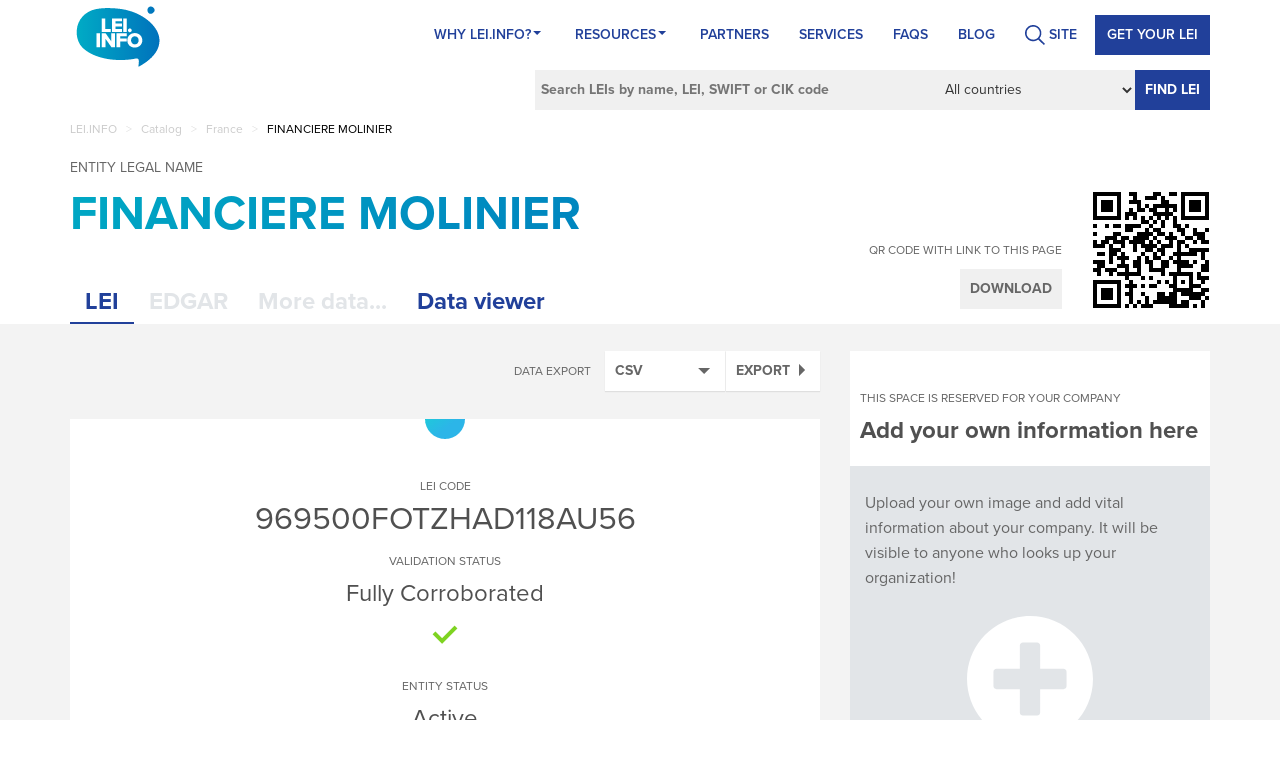

--- FILE ---
content_type: text/html; charset=utf-8
request_url: https://lei.info/969500FOTZHAD118AU56
body_size: 11909
content:
<!DOCTYPE html>
<html prefix="og: http://ogp.me/ns#">
<head>
    <!-- Google Tag Manager -->
    <script>
        (function (w, d, s, l, i) {
            w[l] = w[l] || []; w[l].push({
                'gtm.start':
                    new Date().getTime(), event: 'gtm.js'
            }); var f = d.getElementsByTagName(s)[0],
                j = d.createElement(s), dl = l != 'dataLayer' ? '&l=' + l : ''; j.async = true; j.src =
                    'https://www.googletagmanager.com/gtm.js?id=' + i + dl; f.parentNode.insertBefore(j, f);
        })(window, document, 'script', 'dataLayer', 'GTM-KC2B3LS');</script>
    <!-- End Google Tag Manager -->
    <meta name="google-site-verification" content="0DmXF6jea0LBcDaOvSN9MrCBtpvOiguJ-xoDZZMQXn0" />
    <meta charset="utf-8" />
    <meta http-equiv="X-UA-Compatible" content="IE=edge" />
    <meta name="viewport" content="width=device-width, initial-scale=1, maximum-scale=1, user-scalable=no" />
    
        <meta property="og:title" content="LEI of FINANCIERE MOLINIER | France | LEI.info" />
    <meta property="og:type" content="website" />
    <meta property="og:url" content="https://lei.info/969500FOTZHAD118AU56" />
    <meta property="og:image" content="https://lei.info/SocialMediaImages/969500FOTZHAD118AU56.jpg" />
        <meta property="og:description" content="Legal Entity Identifier for FINANCIERE MOLINIER. This company is located in France. Go to this page to check the LEI code and more legal information about FINANCIERE MOLINIER." />
    <meta name="twitter:card" content="summary" />
    <meta name="twitter:title" content="LEI of FINANCIERE MOLINIER | France | LEI.info" />
        <meta name="twitter:description" content="Legal Entity Identifier for FINANCIERE MOLINIER. This company is located in France. Go to this page to check the LEI code and more legal information about FINANCIERE MOLINIER." />
    <meta name="twitter:image" content="https://lei.info/SocialMediaImages/969500FOTZHAD118AU56.jpg" />


    <script>
        (function (d) {
            var config = {
                kitId: 'pee0jvl',
                scriptTimeout: 3000,
                async: true
            },
                h = d.documentElement, t = setTimeout(function () { h.className = h.className.replace(/\bwf-loading\b/g, "") + " wf-inactive"; }, config.scriptTimeout), tk = d.createElement("script"), f = false, s = d.getElementsByTagName("script")[0], a; h.className += " wf-loading"; tk.src = 'https://use.typekit.net/' + config.kitId + '.js'; tk.async = true; tk.onload = tk.onreadystatechange = function () { a = this.readyState; if (f || a && a != "complete" && a != "loaded") return; f = true; clearTimeout(t); try { Typekit.load(config) } catch (e) { } }; s.parentNode.insertBefore(tk, s)
        })(document);
    </script>

    <title>LEI of FINANCIERE MOLINIER | France | LEI.info</title>
    <link href="https://lei.info/969500FOTZHAD118AU56" rel="canonical" />
    <meta content="Legal Entity Identifier for FINANCIERE MOLINIER. This company is located in France. Go to this page to check the LEI code and more legal information about FINANCIERE MOLINIER." name="description" />
    
    
    
    <link rel="apple-touch-icon" sizes="57x57" href="/icons/apple-icon-57x57.png?v=KmmYp3Leab">
    <link rel="apple-touch-icon" sizes="60x60" href="/icons/apple-icon-60x60.png?v=KmmYp3Leab">
    <link rel="apple-touch-icon" sizes="72x72" href="/icons/apple-icon-72x72.png?v=KmmYp3Leab">
    <link rel="apple-touch-icon" sizes="76x76" href="/icons/apple-icon-76x76.png?v=KmmYp3Leab">
    <link rel="apple-touch-icon" sizes="114x114" href="/icons/apple-icon-114x114.png?v=KmmYp3Leab">
    <link rel="apple-touch-icon" sizes="120x120" href="/icons/apple-icon-120x120.png?v=KmmYp3Leab">
    <link rel="apple-touch-icon" sizes="144x144" href="/icons/apple-icon-144x144.png?v=KmmYp3Leab">
    <link rel="apple-touch-icon" sizes="152x152" href="/icons/apple-icon-152x152.png?v=KmmYp3Leab">
    <link rel="apple-touch-icon" sizes="180x180" href="/icons/apple-icon-180x180.png?v=KmmYp3Leab">
    <link rel="icon" type="image/png" sizes="192x192" href="/icons/android-icon-192x192.png?v=KmmYp3Leab">
    <link rel="icon" type="image/png" sizes="32x32" href="/icons/favicon-32x32.png?v=KmmYp3Leab">
    <link rel="icon" type="image/png" sizes="96x96" href="/icons/favicon-96x96.png?v=KmmYp3Leab">
    <link rel="icon" type="image/png" sizes="16x16" href="/icons/favicon-16x16.png?v=KmmYp3Leab">
    <link rel="manifest" href="/icons/manifest.json">
    <meta name="msapplication-TileColor" content="#ffffff">
    <meta name="msapplication-TileImage" content="/icons/ms-icon-144x144.png?v=KmmYp3Leab">
    <meta name="theme-color" content="#ffffff">

    <link href="/bundles/styles?v=jm9txghCnHo4SI8VNn9VH3jZse1gLBJZcVTGKPMamdI1" rel="stylesheet"/>

    <link href="/bundles/companyStyles?v=qoSGzj0E5qKsY1ty1C4s3ZdZqMFtDlmvFiKigy33Tbk1" rel="stylesheet"/>


    
   <script defer="" src="https://use.fontawesome.com/releases/v5.7.2/js/all.js" integrity="sha384-0pzryjIRos8mFBWMzSSZApWtPl/5++eIfzYmTgBBmXYdhvxPc+XcFEk+zJwDgWbP" crossorigin="anonymous"></script>
   <style id="antiClickjack">
        body {
            display: none !important;
        }
    </style>
    <script type="text/javascript">
        if (self === top) {
            var antiClickjack = document.getElementById("antiClickjack");
            antiClickjack.parentNode.removeChild(antiClickjack);
        } else {
            top.location = self.location;
        }

        dataLayer = [];
    </script>
</head>
<body>
    <!-- Google Tag Manager (noscript) -->
    <noscript>
        <iframe src="https://www.googletagmanager.com/ns.html?id=GTM-KC2B3LS"
                height="0" width="0" style="display:none;visibility:hidden"></iframe>
    </noscript>
    <!-- End Google Tag Manager (noscript) -->
    <header>
    <nav class="navbar">
        <div class="container">
            <div class="navbar-header">
                <button type="button" class="navbar-toggle" data-toggle="collapse" data-target="#pageNavbar">
                    <span class="glyphicon glyphicon-menu-hamburger"></span>
                </button>
                <a class="navbar-brand" href="/"><span class="logo-page"></span></a>
            </div>
            <div id="pageNavbar" class="collapse navbar-collapse">
                <ul class="nav navbar-nav navbar-right page-nav">
    <li itemscope="itemscope" itemtype="https://www.schema.org/SiteNavigationElement" class="menu-item menu-item-type-custom menu-item-object-custom menu-item-has-children menu-item-243 dropdown"   id="menu-item-243"  >
            <a   href="/portal/why-lei-info/"   title="Why Lei.info?" class="dropdown at-drop-down" aria-haspopup="true">Why Lei.info? <span class="caret"></span></a>
            <ul role="menu" class=" dropdown-menu">
                    <li itemscope="itemscope" itemtype="https://www.schema.org/SiteNavigationElement" class="menu-item menu-item-type-post_type menu-item-object-page current-menu-item page_item page-item-27 current_page_item menu-item-36 "><a title="About LEI.INFO" href="/portal/why-lei-info/about-lei-info/">About LEI.INFO</a></li>
                    <li itemscope="itemscope" itemtype="https://www.schema.org/SiteNavigationElement" class="menu-item menu-item-type-post_type menu-item-object-page menu-item-37"><a title="About LEI" href="/portal/why-lei-info/about-lei/">About LEI</a></li>
                    <li itemscope="itemscope" itemtype="https://www.schema.org/SiteNavigationElement" class="menu-item menu-item-type-post_type menu-item-object-page menu-item-35"><a title="What’s unique about us?" href="/portal/why-lei-info/whats-unique-about-us/">What’s unique about us?</a></li>
                    <li itemscope="itemscope" itemtype="https://www.schema.org/SiteNavigationElement" class="menu-item menu-item-type-post_type menu-item-object-page menu-item-34"><a title="Contact" href="/portal/why-lei-info/contact-us/">Contact</a></li>
            </ul>
    </li>
    <li itemscope="itemscope" itemtype="https://www.schema.org/SiteNavigationElement" class="menu-item menu-item-type-post_type menu-item-object-page menu-item-has-children menu-item-21 dropdown"   id="menu-item-21"  >
            <a   href="/portal/resources/"   title="Resources" class="dropdown at-drop-down" aria-haspopup="true">Resources <span class="caret"></span></a>
            <ul role="menu" class=" dropdown-menu">
                    <li itemscope="itemscope" itemtype="https://www.schema.org/SiteNavigationElement" class="menu-item menu-item-type-post_type menu-item-object-page menu-item-175"><a title="LEI Benefits" href="/portal/resources/lei-benefits/">LEI Benefits</a></li>
                    <li itemscope="itemscope" itemtype="https://www.schema.org/SiteNavigationElement" class="menu-item menu-item-type-post_type menu-item-object-page menu-item-174"><a title="Who Needs LEI" href="/portal/resources/who-needs-lei/">Who Needs LEI</a></li>
                    <li itemscope="itemscope" itemtype="https://www.schema.org/SiteNavigationElement" class="menu-item menu-item-type-post_type menu-item-object-page menu-item-172"><a title="LEI Code" href="/portal/resources/lei-code/">LEI Code</a></li>
                    <li itemscope="itemscope" itemtype="https://www.schema.org/SiteNavigationElement" class="menu-item menu-item-type-post_type menu-item-object-page menu-item-170"><a title="Who is who" href="/portal/resources/who-is-who/">Who is who</a></li>
                    <li itemscope="itemscope" itemtype="https://www.schema.org/SiteNavigationElement" class="menu-item menu-item-type-post_type menu-item-object-page menu-item-111"><a title="Who owns whom" href="/portal/resources/who-owns-whom/">Who owns whom</a></li>
                    <li itemscope="itemscope" itemtype="https://www.schema.org/SiteNavigationElement" class="menu-item menu-item-type-post_type menu-item-object-page menu-item-169"><a title="LEI Files" href="/portal/resources/lei-files/">LEI Files</a></li>
                    <li itemscope="itemscope" itemtype="https://www.schema.org/SiteNavigationElement" class="menu-item menu-item-type-post_type menu-item-object-page menu-item-168"><a title="LEI Governance" href="/portal/resources/lei-governence/">LEI Governance</a></li>
                    <li itemscope="itemscope" itemtype="https://www.schema.org/SiteNavigationElement" class="menu-item menu-item-type-post_type menu-item-object-page menu-item-653"><a title="Using LEI.INFO" href="/portal/resources/how-to-use/">Using LEI.INFO</a></li>
                    <li itemscope="itemscope" itemtype="https://www.schema.org/SiteNavigationElement" class="menu-item menu-item-type-post_type menu-item-object-page menu-item-536"><a title="Semantic LEI Data" href="/portal/resources/semantic-lei-data/">Semantic LEI Data</a></li>
                    <li itemscope="itemscope" itemtype="https://www.schema.org/SiteNavigationElement" class="menu-item menu-item-type-post_type menu-item-object-page menu-item-535"><a title="LEI Blockchained" href="/portal/resources/lei-blockchained/">LEI Blockchained</a></li>
            </ul>
    </li>
    <li itemscope="itemscope" itemtype="https://www.schema.org/SiteNavigationElement" class="menu-item menu-item-type-post_type menu-item-object-page menu-item-22"   id="menu-item-22"  >
            <a title="Partners" href="/portal/partners/">Partners</a>
    </li>
    <li itemscope="itemscope" itemtype="https://www.schema.org/SiteNavigationElement" class="menu-item menu-item-type-post_type menu-item-object-page menu-item-23"   id="menu-item-23"  >
            <a title="Services" href="/portal/services/">Services</a>
    </li>
    <li itemscope="itemscope" itemtype="https://www.schema.org/SiteNavigationElement" class="menu-item menu-item-type-post_type menu-item-object-page menu-item-247"   id="menu-item-247"  >
            <a title="FAQs" href="/portal/faqs/">FAQs</a>
    </li>
    <li itemscope="itemscope" itemtype="https://www.schema.org/SiteNavigationElement" class="menu-item menu-item-type-taxonomy menu-item-object-category menu-item-1578"   id="menu-item-1578"  >
            <a title="BLOG" href="/portal/blog/">BLOG</a>
    </li>
<li class="search-li">
					   <a href="#">
					      <span class="search-ico">SITE</span>
						 </a>
                       <form action="/portal" id="form-id" class="navbar-form" role="search" method="get">
	<input type="text" id="inputSearch-input" class="s field" name="s" placeholder="Search Site by phrase">
</form>
			
			
			
			
                     </li><li style="display: none">
					    <a href="#">
					      <img src="https://lei.info/portal/wp-content/themes/LEI2/svg/Ico_Login-User.svg" width="32" height="32" class="user-login">
						 </a>
					 </li>    <li itemscope="itemscope" itemtype="https://www.schema.org/SiteNavigationElement" class="menu-item menu-item-type-post_type menu-item-object-page menu-item-1954 register-lei-button"   id="menu-item-1954"  >
            <a title="Get your LEI" href="/customer/register/">Get your LEI</a>
    </li>
                </ul>
            </div>
        </div>
    </nav>
    
<div class="container">
    <div class="row">
        <div class="col-xs-12">
            <form id="CompanySearchForm" action="/fullsearch" method="get">
                <input type="text" value="" name="For" placeholder="Search LEIs by name, LEI, SWIFT or CIK code" />
                <select id="InCountry" name="InCountry"><option selected="selected" value="">All countries</option>
<option value="AF">Afghanistan</option>
<option value="AX">&#197;land Islands</option>
<option value="AL">Albania</option>
<option value="DZ">Algeria</option>
<option value="AS">American Samoa</option>
<option value="AD">Andorra</option>
<option value="AO">Angola</option>
<option value="AI">Anguilla</option>
<option value="AQ">Antarctica</option>
<option value="AG">Antigua and Barbuda</option>
<option value="AR">Argentina</option>
<option value="AM">Armenia</option>
<option value="AW">Aruba</option>
<option value="AU">Australia</option>
<option value="AT">Austria</option>
<option value="AZ">Azerbaijan</option>
<option value="BS">Bahamas</option>
<option value="BH">Bahrain</option>
<option value="BD">Bangladesh</option>
<option value="BB">Barbados</option>
<option value="BY">Belarus</option>
<option value="BE">Belgium</option>
<option value="BZ">Belize</option>
<option value="BJ">Benin</option>
<option value="BM">Bermuda</option>
<option value="BT">Bhutan</option>
<option value="BO">Bolivia (Plurinational State of)</option>
<option value="BQ">Bonaire, Sint Eustatius and Saba</option>
<option value="BA">Bosnia and Herzegovina</option>
<option value="BW">Botswana</option>
<option value="BV">Bouvet Island</option>
<option value="BR">Brazil</option>
<option value="IO">British Indian Ocean Territory</option>
<option value="BN">Brunei Darussalam</option>
<option value="BG">Bulgaria</option>
<option value="BF">Burkina Faso</option>
<option value="BI">Burundi</option>
<option value="CV">Cabo Verde</option>
<option value="KH">Cambodia</option>
<option value="CM">Cameroon</option>
<option value="CA">Canada</option>
<option value="KY">Cayman Islands</option>
<option value="CF">Central African Republic</option>
<option value="TD">Chad</option>
<option value="CL">Chile</option>
<option value="CN">China</option>
<option value="CX">Christmas Island</option>
<option value="CC">Cocos (Keeling) Islands</option>
<option value="CO">Colombia</option>
<option value="KM">Comoros</option>
<option value="CG">Congo</option>
<option value="CD">Congo (Democratic Republic of the)</option>
<option value="CK">Cook Islands</option>
<option value="CR">Costa Rica</option>
<option value="CI">C&#244;te d&#39;Ivoire</option>
<option value="HR">Croatia</option>
<option value="CU">Cuba</option>
<option value="CW">Cura&#231;ao</option>
<option value="CY">Cyprus</option>
<option value="CZ">Czechia</option>
<option value="DK">Denmark</option>
<option value="DJ">Djibouti</option>
<option value="DM">Dominica</option>
<option value="DO">Dominican Republic</option>
<option value="EC">Ecuador</option>
<option value="EG">Egypt</option>
<option value="SV">El Salvador</option>
<option value="GQ">Equatorial Guinea</option>
<option value="ER">Eritrea</option>
<option value="EE">Estonia</option>
<option value="ET">Ethiopia</option>
<option value="FK">Falkland Islands (Malvinas)</option>
<option value="FO">Faroe Islands</option>
<option value="FJ">Fiji</option>
<option value="FI">Finland</option>
<option value="FR">France</option>
<option value="GF">French Guiana</option>
<option value="PF">French Polynesia</option>
<option value="TF">French Southern Territories</option>
<option value="GA">Gabon</option>
<option value="GM">Gambia</option>
<option value="GE">Georgia</option>
<option value="DE">Germany</option>
<option value="GH">Ghana</option>
<option value="GI">Gibraltar</option>
<option value="GR">Greece</option>
<option value="GL">Greenland</option>
<option value="GD">Grenada</option>
<option value="GP">Guadeloupe</option>
<option value="GU">Guam</option>
<option value="GT">Guatemala</option>
<option value="GG">Guernsey</option>
<option value="GN">Guinea</option>
<option value="GW">Guinea-Bissau</option>
<option value="GY">Guyana</option>
<option value="HT">Haiti</option>
<option value="HM">Heard Island and McDonald Islands</option>
<option value="VA">Holy See</option>
<option value="HN">Honduras</option>
<option value="HK">Hong Kong</option>
<option value="HU">Hungary</option>
<option value="IS">Iceland</option>
<option value="IN">India</option>
<option value="ID">Indonesia</option>
<option value="IR">Iran (Islamic Republic of)</option>
<option value="IQ">Iraq</option>
<option value="IE">Ireland</option>
<option value="IM">Isle of Man</option>
<option value="IL">Israel</option>
<option value="IT">Italy</option>
<option value="JM">Jamaica</option>
<option value="JP">Japan</option>
<option value="JE">Jersey</option>
<option value="JO">Jordan</option>
<option value="KZ">Kazakhstan</option>
<option value="KE">Kenya</option>
<option value="KI">Kiribati</option>
<option value="KP">Korea (Democratic People&#39;s Republic of)</option>
<option value="KR">Korea (Republic of)</option>
<option value="KW">Kuwait</option>
<option value="KG">Kyrgyzstan</option>
<option value="LA">Lao People&#39;s Democratic Republic</option>
<option value="LV">Latvia</option>
<option value="LB">Lebanon</option>
<option value="LS">Lesotho</option>
<option value="LR">Liberia</option>
<option value="LY">Libya</option>
<option value="LI">Liechtenstein</option>
<option value="LT">Lithuania</option>
<option value="LU">Luxembourg</option>
<option value="MO">Macao</option>
<option value="MK">Macedonia (the former Yugoslav Republic of)</option>
<option value="MG">Madagascar</option>
<option value="MW">Malawi</option>
<option value="MY">Malaysia</option>
<option value="MV">Maldives</option>
<option value="ML">Mali</option>
<option value="MT">Malta</option>
<option value="MH">Marshall Islands</option>
<option value="MQ">Martinique</option>
<option value="MR">Mauritania</option>
<option value="MU">Mauritius</option>
<option value="YT">Mayotte</option>
<option value="MX">Mexico</option>
<option value="FM">Micronesia (Federated States of)</option>
<option value="MD">Moldova (Republic of)</option>
<option value="MC">Monaco</option>
<option value="MN">Mongolia</option>
<option value="ME">Montenegro</option>
<option value="MS">Montserrat</option>
<option value="MA">Morocco</option>
<option value="MZ">Mozambique</option>
<option value="MM">Myanmar</option>
<option value="NA">Namibia</option>
<option value="NR">Nauru</option>
<option value="NP">Nepal</option>
<option value="NL">Netherlands</option>
<option value="NC">New Caledonia</option>
<option value="NZ">New Zealand</option>
<option value="NI">Nicaragua</option>
<option value="NE">Niger</option>
<option value="NG">Nigeria</option>
<option value="NU">Niue</option>
<option value="NF">Norfolk Island</option>
<option value="MP">Northern Mariana Islands</option>
<option value="NO">Norway</option>
<option value="OM">Oman</option>
<option value="PK">Pakistan</option>
<option value="PW">Palau</option>
<option value="PS">Palestine, State of</option>
<option value="PA">Panama</option>
<option value="PG">Papua New Guinea</option>
<option value="PY">Paraguay</option>
<option value="PE">Peru</option>
<option value="PH">Philippines</option>
<option value="PN">Pitcairn</option>
<option value="PL">Poland</option>
<option value="PT">Portugal</option>
<option value="PR">Puerto Rico</option>
<option value="QA">Qatar</option>
<option value="RE">R&#233;union</option>
<option value="RO">Romania</option>
<option value="RU">Russian Federation</option>
<option value="RW">Rwanda</option>
<option value="BL">Saint Barth&#233;lemy</option>
<option value="SH">Saint Helena, Ascension and Tristan da Cunha</option>
<option value="KN">Saint Kitts and Nevis</option>
<option value="LC">Saint Lucia</option>
<option value="MF">Saint Martin (French part)</option>
<option value="PM">Saint Pierre and Miquelon</option>
<option value="VC">Saint Vincent and the Grenadines</option>
<option value="WS">Samoa</option>
<option value="SM">San Marino</option>
<option value="ST">Sao Tome and Principe</option>
<option value="SA">Saudi Arabia</option>
<option value="SN">Senegal</option>
<option value="RS">Serbia</option>
<option value="SC">Seychelles</option>
<option value="SL">Sierra Leone</option>
<option value="SG">Singapore</option>
<option value="SX">Sint Maarten (Dutch part)</option>
<option value="SK">Slovakia</option>
<option value="SI">Slovenia</option>
<option value="SB">Solomon Islands</option>
<option value="SO">Somalia</option>
<option value="ZA">South Africa</option>
<option value="GS">South Georgia and the South Sandwich Islands</option>
<option value="SS">South Sudan</option>
<option value="ES">Spain</option>
<option value="LK">Sri Lanka</option>
<option value="SD">Sudan</option>
<option value="SR">Suriname</option>
<option value="SJ">Svalbard and Jan Mayen</option>
<option value="SZ">Swaziland</option>
<option value="SE">Sweden</option>
<option value="CH">Switzerland</option>
<option value="SY">Syrian Arab Republic</option>
<option value="TW">Taiwan, Province of China[a]</option>
<option value="TJ">Tajikistan</option>
<option value="TZ">Tanzania, United Republic of</option>
<option value="TH">Thailand</option>
<option value="TL">Timor-Leste</option>
<option value="TG">Togo</option>
<option value="TK">Tokelau</option>
<option value="TO">Tonga</option>
<option value="TT">Trinidad and Tobago</option>
<option value="TN">Tunisia</option>
<option value="TR">Turkey</option>
<option value="TM">Turkmenistan</option>
<option value="TC">Turks and Caicos Islands</option>
<option value="TV">Tuvalu</option>
<option value="UG">Uganda</option>
<option value="UA">Ukraine</option>
<option value="AE">United Arab Emirates</option>
<option value="GB">United Kingdom of Great Britain and Northern Ireland</option>
<option value="US">United States of America</option>
<option value="UM">United States Minor Outlying Islands</option>
<option value="UY">Uruguay</option>
<option value="UZ">Uzbekistan</option>
<option value="VU">Vanuatu</option>
<option value="VE">Venezuela (Bolivarian Republic of)</option>
<option value="VN">Viet Nam</option>
<option value="VG">Virgin Islands (British)</option>
<option value="VI">Virgin Islands (U.S.)</option>
<option value="WF">Wallis and Futuna</option>
<option value="EH">Western Sahara</option>
<option value="YE">Yemen</option>
<option value="ZM">Zambia</option>
<option value="ZW">Zimbabwe</option>
</select>
                <button type="submit">Find LEI</button>
            </form>
        </div>
    </div>
</div>
</header>
    <div class="title-banner">
        <div class="container">
            <div class="row">
                <div class="col-xs-12 resolver-top">
                    
<div class="breadcrumbs-list">
    <ul id="breadcrumbs" class="breadcrumbs">
        
            <li class="                item-home
">
                    <a class="bread-link                 bread-home
" href="/" title="LEI.INFO">LEI.INFO</a>
            </li>
                <li class="separator"> &gt; </li>
            <li class="                item-parent
">
                    <a class="bread-link                 bread-parent
" href="/catalog" title="Catalog">Catalog</a>
            </li>
                <li class="separator"> &gt; </li>
            <li class="                item-parent
">
                    <a class="bread-link                 bread-parent
" href="/catalog/FR" title="France">France</a>
            </li>
                <li class="separator"> &gt; </li>
            <li class="                item-current
">
                    <span class="bread-text                 bread-current
" title="FINANCIERE MOLINIER">FINANCIERE MOLINIER</span>
            </li>

    </ul>
</div>
                </div>
            </div>
        </div>
    </div>
    


<div class="grey-container margin-top-10">
    <div class="white-container">
        <div id="legal-entity-name" class="container">
            <div class="legal-entity-name-container">
                <span class="definition">Entity legal name</span>
                <h1>FINANCIERE MOLINIER</h1>
                <div id="other-legal-names">
                    <div class="lei-revision current" data-revision="">
                        
                    </div>
                </div>
            </div>
            <div class="clearfix"></div>
        </div>
        <div class="container" style="position: relative">
            <div id="qr">
                <div class="qr-container">
                    <div class="qr-options">
                        <span>QR code with link to this page</span>
                        <button type="button" class="btn btn-default btn-qr">Download</button>
                    </div>
                    <div class="qr-code-container">
                            <img src="/QRCodeImage.axd?data=https%3a%2f%2flei.info%2f969500FOTZHAD118AU56&amp;scale=2" alt="QRCode of this Legal Entity" class="qr-code qr-small" />

                            <img src="/QRCodeImage.axd?data=https%3a%2f%2flei.info%2f969500FOTZHAD118AU56&amp;scale=4" alt="QRCode of this Legal Entity" class="qr-code qr-big" />

                    </div>
                    <div class="clearfix"></div>
                </div>
            </div>

            <div id="tabs">
                <input type="hidden" id="HiddenName" name="HiddenName" value="FINANCIERE MOLINIER" />
                <input type="hidden" id="HiddenCik" name="HiddenCik" value="" />
                <input type="hidden" id="HiddenLei" name="HiddenLei" value="969500FOTZHAD118AU56" />
                <div data-id="lei" class="tab-header active">LEI</div>
                <div data-id="edgar" class="tab-header disabled"   title="This tab is active for companies with an assigned CIK code"  >EDGAR</div>
                <div id="MoreDataTab" data-id="more" class="tab-header disabled"   title="This feature is not available for this company..."   >More data...</div>
                <div id="ViewerTab" data-id="viewer" class="tab-header" title="Visualize company data">Data viewer</div>
                <div class="clearfix"></div>
            </div>
            <div class="clearfix"></div>
        </div>
    </div>
    <div class="container ">
        <div class="row">
            <div class="col-md-8 col-xs-12" id="tab-container">
                <div data-id="lei" class="tab-details active">
                    <div class="lei-options">

                        
<div id="export-options">
    <h5>Data export</h5>
    <div id="ExportSelect" class="lei-select">
        <span data-id="text/csv">CSV</span>
        <ul class="select">
                <li><a href="#" data-id="text/csv">CSV</a></li>
                <li><a href="#" data-id="application/ld+json">JSON-LD</a></li>
                <li><a href="#" data-id="application/n-quads">N-QUADS</a></li>
                <li><a href="#" data-id="application/n-triples">N-TRIPLES</a></li>
                <li><a href="#" data-id="text/n3">N3</a></li>
                <li><a href="#" data-id="application/owl+xml">OWL/XML</a></li>
                <li><a href="#" data-id="text/plain">PLAIN TEXT</a></li>
                <li><a href="#" data-id="text/rdf+n3">RDF/N3</a></li>
                <li><a href="#" data-id="application/rdf+xml">RDF/XML</a></li>
                <li><a href="#" data-id="application/trig">TRIG</a></li>
                <li><a href="#" data-id="application/trix">TRIX</a></li>
                <li><a href="#" data-id="text/turtle">TURTLE</a></li>
                <li><a href="#" data-id="text/turtle-fibo">FIBO FORMAT</a></li>
                <li><a href="#" data-id="application/x-turtle">X-TURTLE</a></li>
                <li><a href="#" data-id="text/x-nquads">X-NQUADS</a></li>
                <li><a href="#" data-id="text/xml">XML</a></li>
        </ul>
    </div>
    <button type="button" id="ExportButton" data-id="969500FOTZHAD118AU56">
        Export
    </button>
</div>
                        <div class="clearfix"></div>
                    </div>
                    <div class="white-container">
                        <div class="legal-entity-block">
                            <div data-revision="graph://lei.info/969500FOTZHAD118AU56" class="lei-revision current">
    <div class="certificate-top">
    </div>
    <div class="definition-centered margin-top-40">
        <h2 class="lei-code-header">
                <span class="def">
                    LEI code
                </span>
                <span class="val">
                    969500FOTZHAD118AU56
                </span>
        </h2>
        
    </div>
    <div class="clearfix"></div>
    
    <div class="definition-centered margin-top-20">
        Validation status
    </div>
    <div class="clearfix"></div>
    <div class="content-highlighted-centered fs24">
        Fully Corroborated 
    </div>
    <div class="validation-status-icon-container">
        <img src="/images/fully-corroborated.png" alt="Fully Corroborated" title="Fully Corroborated">
    </div>
    <div class="clearfix"></div>

    <div class="definition-centered margin-top-20">
        Entity status
    </div>
    <div class="clearfix"></div>
    <div class="content-highlighted-centered fs24">
        Active
    </div>
    <div class="legal-entity-status-icon active"></div>

    <div class="row">
        <div class="col-md-10 col-md-offset-1">



                <div class="datarow">
                    <div class="row">
                        <div class="col-md-5 col-sm-5 col-xs-12 definition">Legal form</div>
                        <div class="col-md-7 col-sm-7 col-xs-12 value">
1L24 <button class='tooltip-icon' data-toggle='tooltip' data-placement='top' title='Autre société civile (1L24)' type='button'><i class='far fa-question-circle tooltip-trigger'></i></button>                        </div>
                        <div class="clearfix"></div>
                    </div>
                </div>
                <div class="clearfix"></div>
                            <div class="datarow">
                    <div class="row">
                        <div class="col-md-5 col-sm-5 col-xs-12 definition">Registered by</div>
                        <div class="col-md-7 col-sm-7 col-xs-12 value">
RA000189 <button class='tooltip-icon' data-toggle='tooltip' data-placement='top' title='National Institute of Statistics and Economic Studies (RA000189)' type='button'><i class='far fa-question-circle tooltip-trigger'></i></button>                        </div>
                        <div class="clearfix"></div>
                    </div>
                </div>
                <div class="clearfix"></div>
                            <div class="datarow">
                    <div class="row">
                        <div class="col-md-5 col-sm-5 col-xs-12 definition">Registration ID</div>
                        <div class="col-md-7 col-sm-7 col-xs-12 value">
                            381355437
                        </div>
                        <div class="clearfix"></div>
                    </div>
                </div>
                <div class="clearfix"></div>
                            <div class="datarow">
                    <div class="row">
                        <div class="col-md-5 col-sm-5 col-xs-12 definition">Legal jurisdiction</div>
                        <div class="col-md-7 col-sm-7 col-xs-12 value">FR</div>
                        <div class="clearfix"></div>
                    </div>
                </div>
                <div class="clearfix"></div>

            

                <div class="datarow">
                    <div class="row">
                        <div class="col-md-5 col-sm-5 col-xs-12 definition">Legal address</div>
                        <div class="col-md-7 col-sm-7 col-xs-12 value">
                            <a class="show-on-map general-link" href="#" data-name="FINANCIERE MOLINIER" data-id="38b6577b-5d76-4e91-81ae-fa23c660d2a5">18 CHEMIN DU ROCHAIN, SAINT-JUST-SAINT-RAMBERT, 42170, FR <i class="fas fa-map-marker-alt"></i></a>
                            <span class="av-icon legal-entity-av" style="display: none"></span>
                        </div>
                        <div class="clearfix"></div>
                    </div>
                </div>
                <div class="clearfix"></div>
                            <div class="datarow no-bbottom">
                    <div class="row">

                        <div class="col-md-5 col-sm-5 col-xs-12 definition">Headquarters address</div>
                        <div class="col-md-7 col-sm-7 col-xs-12 value">
                            <a class="show-on-map general-link" href="#" data-name="FINANCIERE MOLINIER" data-id="3d9617a3-7670-484c-849c-4842073373c3">18 CHEMIN DU ROCHAIN, SAINT-JUST-SAINT-RAMBERT, 42170, FR <i class="fas fa-map-marker-alt"></i></a>
                            <span class="av-icon hq-av" style="display: none"></span>
                        </div>
                        <div class="clearfix"></div>
                    </div>
                </div>
                <div class="clearfix"></div>
            <div class="datarow b-top no-bbottom map-container" style="display:none">
                    <div class="map-canvas" data-map-position="" id="38b6577b-5d76-4e91-81ae-fa23c660d2a5"></div>
                                    <div class="map-canvas" data-map-position="" id="3d9617a3-7670-484c-849c-4842073373c3"></div>
                                    <button type="button" class="hide-map-button">Hide map</button>
                <div class="clearfix"></div>
            </div>
            <div class="clearfix"></div>

            
        </div>
    </div>
</div>
                        </div>
                        <div class="lei-block">
                                <div data-revision="graph://lei.info/969500FOTZHAD118AU56" class="lei-revision current">
        <div class="definition-centered margin-top-40">
            LEI registration status
        </div>
        <div class="clearfix"></div>
        <div class="content-highlighted-centered fs24">
            Lapsed
        </div>

        <div class="registration-status-icon lapsed">
            <i class='far fa-calendar-times' title='Lapsed'></i>
        </div>
        <div class="definition-centered margin-15">
            <span class="ValidateOnBlockchain" id="ValidateOnBlockchain">Validate on Blockchain</span>
        </div>
        <div class="clearfix"></div>
        <div class="row">
            <div class="col-md-10 col-md-offset-1">
                <div class="datarow">
                    <div class="row">
                        <div class="col-md-5 col-sm-5 col-xs-12 definition">Registered by LOU</div>
                        <div class="col-md-7 col-sm-7 col-xs-12 value"><a class="general-link" href="/969500Q2MA9VBQ8BG884 ">969500Q2MA9VBQ8BG884</a></div>
                        <div class="clearfix"></div>
                    </div>
                </div>
                <div class="clearfix"></div>

                <div class="datarow">
                    <div class="row">
                        <div class="col-md-5 col-sm-5 col-xs-12 definition">Last update date</div>
                        <div class="col-md-7 col-sm-7 col-xs-12 value">2024/05/22 20:11:07 +02:00</div>
                        <div class="clearfix"></div>
                    </div>
                </div>
                <div class="clearfix"></div>

                <div class="datarow">
                    <div class="row">
                        <div class="col-md-5 col-sm-5 col-xs-12 definition">Next renewal date</div>
                        <div class="col-md-7 col-sm-7 col-xs-12 value">2019/11/24 09:19:27 +01:00</div>
                        <div class="clearfix"></div>
                    </div>
                </div>
                <div class="clearfix"></div>

                <div class="datarow">
                    <div class="row">
                        <div class="col-md-5 col-sm-5 col-xs-12 definition">Validation</div>
                        <div class="col-md-7 col-sm-7 col-xs-12 value">Fully Corroborated</div>
                        <div class="clearfix"></div>
                    </div>
                </div>
                <div class="clearfix"></div>

                <div class="datarow">
                    <div class="row">
                        <div class="col-md-5 col-sm-5 col-xs-12 definition">Initial registration date</div>
                        <div class="col-md-7 col-sm-7 col-xs-12 value">2017/11/20 14:58:48 +01:00</div>
                        <div class="clearfix"></div>
                    </div>
                </div>
                <div class="clearfix"></div>
            </div>
        </div>
    </div>
                        </div>
                        <div class="seo-block margin-top-40">
                            <div class="row">
                                <div class="col-md-10 col-md-offset-1">
                                    <strong>FINANCIERE MOLINIER</strong> is a company located in <strong>France, 42170 SAINT-JUST-SAINT-RAMBERT at 18 CHEMIN DU ROCHAIN</strong>. <strong>FINANCIERE MOLINIER</strong> has an <strong>ACTIVE</strong> entity status and a <strong>LAPSED</strong> LEI code. The Legal Entity Identifier code of <strong>FINANCIERE MOLINIER</strong> is <strong>969500FOTZHAD118AU56</strong>. The legal form of this company is <strong>1L24</strong> and is subject to the jurisdiction of <strong>FR</strong> law.
                                </div>
                            </div>
                        </div>
                        <div class="clearfix"></div>
                    </div>
                </div>
                <div data-id="viewer" class="tab-details" style="display: none">
                    <input type="hidden" name="TooBigStructure" id="TooBigStructure" value="0" />
                    <div class="edgar-details">
    <div class="white-container">
        <h5 class="fs24">Data visualizer</h5>
        <div class="due-diligence-form-container">
            <input type="hidden" value='[{"@id":"_:magi1","http://lei.info/voc/l1/city":[{"@value":"SAINT-JUST-SAINT-RAMBERT","@type":"http://www.w3.org/2001/XMLSchema#string"}],"http://lei.info/voc/l1/region":[{"@value":"","@type":"http://www.w3.org/2001/XMLSchema#string"}],"http://lei.info/voc/l1/streetAddress":[{"@value":"18 CHEMIN DU ROCHAIN","@type":"http://www.w3.org/2001/XMLSchema#string"}],"http://lei.info/voc/l1/postalCode":[{"@value":"42170","@type":"http://www.w3.org/2001/XMLSchema#string"}],"@type":["http://lei.info/voc/l1/Address"],"http://lei.info/voc/l1/country":[{"@value":"FR","@type":"http://www.w3.org/2001/XMLSchema#string"}]},{"@id":"_:magi2","http://lei.info/voc/l1/streetAddress":[{"@value":"18 CHEMIN DU ROCHAIN","@type":"http://www.w3.org/2001/XMLSchema#string"}],"http://lei.info/voc/l1/region":[{"@value":"","@type":"http://www.w3.org/2001/XMLSchema#string"}],"http://lei.info/voc/l1/country":[{"@value":"FR","@type":"http://www.w3.org/2001/XMLSchema#string"}],"http://lei.info/voc/l1/postalCode":[{"@value":"42170","@type":"http://www.w3.org/2001/XMLSchema#string"}],"http://lei.info/voc/l1/city":[{"@value":"SAINT-JUST-SAINT-RAMBERT","@type":"http://www.w3.org/2001/XMLSchema#string"}],"@type":["http://lei.info/voc/l1/Address"]},{"@id":"http://lei.info/969500FOTZHAD118AU56","http://lei.info/voc/l1/legalEntityStatus":[{"@id":"http://lei.info/voc/l1/Active"}],"http://lei.info/voc/l1/legalName":[{"@value":"FINANCIERE MOLINIER","@type":"http://www.w3.org/2001/XMLSchema#string"}],"http://lei.info/voc/l1/entityLegalFormCode":[{"@value":"1L24","@type":"http://www.w3.org/2001/XMLSchema#string"}],"http://lei.info/voc/l1/legalJurisdiction":[{"@value":"FR","@type":"http://www.w3.org/2001/XMLSchema#string"}],"@type":["http://lei.info/voc/l1/LegalEntity"],"http://lei.info/voc/l1/registrationAuthority":[{"@id":"_:magi3"}],"http://lei.info/voc/l1/legalAddress":[{"@id":"_:magi2"}],"http://lei.info/voc/l1/primaryValidationAuthority":[{"@id":"_:magi4"}],"http://lei.info/voc/l1/headquartersAddress":[{"@id":"_:magi1"}],"http://lei.info/voc/l1/validationSource":[{"@id":"http://lei.info/voc/l1/FullyCorroborated"}],"http://lei.info/voc/l1/identifiedBy":[{"@id":"http://lei.info/969500FOTZHAD118AU56#lei"}]},{"@id":"_:magi4","@type":["http://lei.info/voc/l1/ValidationAuthority"],"http://lei.info/voc/l1/validationAuthorityID":[{"@value":"RA000189","@type":"http://www.w3.org/2001/XMLSchema#string"}],"http://lei.info/voc/l1/validationAuthorityEntityID":[{"@value":"381355437","@type":"http://www.w3.org/2001/XMLSchema#string"}]},{"@id":"_:magi3","http://lei.info/voc/l1/registrationAuthorityEntityID":[{"@value":"381355437","@type":"http://www.w3.org/2001/XMLSchema#string"}],"@type":["http://lei.info/voc/l1/RegistrationAuthority"],"http://lei.info/voc/l1/registrationAuthorityID":[{"@value":"RA000189","@type":"http://www.w3.org/2001/XMLSchema#string"}]},{"@id":"http://lei.info/969500FOTZHAD118AU56#lei","http://lei.info/voc/l1/identifies":[{"@id":"http://lei.info/969500FOTZHAD118AU56"}],"@type":["http://lei.info/voc/l1/LegalEntityIdentifier"],"http://lei.info/voc/l1/registrationStatus":[{"@id":"http://lei.info/voc/l1/Lapsed"}],"http://lei.info/voc/l1/managingLOU":[{"@id":"http://lei.info/969500Q2MA9VBQ8BG884"}],"http://lei.info/voc/l1/lastUpdateDate":[{"@value":"2024-05-22T20:11:07.764Z","@type":"http://www.w3.org/2001/XMLSchema#dateTime"}],"http://lei.info/voc/l1/initialRegistrationDate":[{"@value":"2017-11-20T14:58:48.663Z","@type":"http://www.w3.org/2001/XMLSchema#dateTime"}],"http://lei.info/voc/l1/leiCode":[{"@value":"969500FOTZHAD118AU56","@type":"http://www.w3.org/2001/XMLSchema#string"}],"http://lei.info/voc/l1/nextRenewalDate":[{"@value":"2019-11-24T09:19:27Z","@type":"http://www.w3.org/2001/XMLSchema#dateTime"}]}]' id="VisualizerDataObject" />
            <div id="visualizer-container" data-drawn="0">
            </div>
        </div>
        <div class="clearfix"></div>
    </div>
</div>

                </div>
            </div>
            <div class="col-md-4 col-xs-12">
<div id="CompanyDataRequest">
    <div class="white-container">
        <p class="company-own-data-section-header">
            This space is reserved for your company
        </p>
        <div id="company-own-data">
            <h5 class="fs24">Add your own information here</h5>
        </div>
        <div class="company-data-request-img">
            <p>Upload your own image and add vital information about your company. It will be visible to anyone who looks up your organization!</p>
            <span><i class="fas fa-plus-circle"></i></span>
        </div>
        <div class="clearfix"></div>
        <div class="company-data-request-button">
            <a href="/ads" class="RequestCompanyAdButton text-center" target="_blank">Buy 39$</a>
        </div>
    </div>
    <div class="clearfix"></div>
</div>                <div class="dont-have-lei-container">
    <div class="inner-rectangle">

    </div>
    <div class="outer-rectangle">
        <div class="dont-have-lei-text">
            Don't have LEI for your company?
        </div>
        <a href="/customer/register/" class="dont-have-lei-btn">
            Get it here&nbsp; &nbsp;<i class="fa fa-chevron-right"></i>
        </a>
    </div>
</div>

            </div>
        </div>
    </div>
</div>

<div class="progress-overlay">
    <div class="progress-container">
        <span>
            Please wait while we load more data...
        </span>
    </div>
</div>


    <div class="clearfix"></div>
    

<footer class="footer">
    <div class="container">
        <div class="row">
                <div class="col-xl-2 col-lg-2 col-md-4 col-sm-12">
                    <button class="footer-button collapsed" type="button" data-toggle="collapse" data-target="#fl1" aria-expanded="false" aria-controls="collapseExample">
                        ABOUT US
                    </button>
                    <div class="footer-links collapse" id="fl1">
                            <a href="/portal/about-us/about-lei/">About LEI</a>
                            <a href="/portal/why-lei-info/our-mission/">Our Mission</a>
                            <a href="/portal/resources/lei-benefits/">LEI Benefits</a>
                            <a href="/portal/resources/who-needs-lei/">Who Needs LEI</a>
                            <a href="/portal/about-us/how-to-obtain-an-lei/">How to Obtain LEI</a>
                            <a href="/portal/why-lei-info/contact-us/">Contact</a>
                    </div>
                </div>
                <div class="col-xl-2 col-lg-2 col-md-4 col-sm-12">
                    <button class="footer-button collapsed" type="button" data-toggle="collapse" data-target="#fl2" aria-expanded="false" aria-controls="collapseExample">
                        LEI EXPLAINED
                    </button>
                    <div class="footer-links collapse" id="fl2">
                            <a href="/portal/resources/lei-code/">LEI Code</a>
                            <a href="/portal/resources/lei-cdf/">LEI Common Data Format</a>
                    </div>
                </div>
                <div class="col-xl-2 col-lg-2 col-md-4 col-sm-12">
                    <button class="footer-button collapsed" type="button" data-toggle="collapse" data-target="#fl3" aria-expanded="false" aria-controls="collapseExample">
                        LEI GOVERNANCE
                    </button>
                    <div class="footer-links collapse" id="fl3">
                            <a href="/portal/resources/lei-governence/#roc">LEI ROC</a>
                            <a href="/portal/resources/lei-governence/#gleif">GLEIF Foundation</a>
                            <a href="/portal/resources/lei-governence/#lou">Local Operating Units</a>
                            <a href="/portal/about-us/how-to-obtain-an-lei/">LEI Registration Process</a>
                    </div>
                </div>
                <div class="col-xl-2 col-lg-2 col-md-4 col-sm-12">
                    <button class="footer-button collapsed" type="button" data-toggle="collapse" data-target="#fl4" aria-expanded="false" aria-controls="collapseExample">
                        SEMANTIC AND BLOCKCHAINED LEI
                    </button>
                    <div class="footer-links collapse" id="fl4">
                            <a href="/portal/resources/semantic-lei-data/">Semantic Lei Data</a>
                            <a href="/gleio/">Gleio Ontology</a>
                            <a href="/portal/resources/lei-blockchained/">Lei Blockchained</a>
                    </div>
                </div>
                <div class="col-xl-2 col-lg-2 col-md-4 col-sm-12">
                    <button class="footer-button collapsed" type="button" data-toggle="collapse" data-target="#fl5" aria-expanded="false" aria-controls="collapseExample">
                        LEI USE CASES
                    </button>
                    <div class="footer-links collapse" id="fl5">
                            <a href="/portal/services/">LEI based services</a>
                            <a href="/portal/resources/who-needs-lei/#eu">LEI and European Regulators</a>
                            <a href="/portal/resources/who-needs-lei/#us">LEI and Regulators in the US</a>
                    </div>
                </div>
                <div class="col-xl-2 col-lg-2 col-md-4 col-sm-12">
                    <button class="footer-button collapsed" type="button" data-toggle="collapse" data-target="#fl6" aria-expanded="false" aria-controls="collapseExample">
                        LEI SEARCH ENGINE
                    </button>
                    <div class="footer-links collapse" id="fl6">
                            <a href="/fullsearch">LEI.INFO  Search</a>
                            <a href="/company-name-search">Business name lookup</a>
                            <a href="/lei-lookup">Search the LEI number</a>
                            <a href="/swift-bic-code-finder">Search SWIFT code</a>
                            <a href="/cik-lookup">CIK code search engine</a>
                            <a href="/sparql">Advanced Querying</a>
                            <a href="/portal/lei-for-intranets/">LEI Server for Intranets</a>
                            <a href="/portal/future-services-of-lei-info/">Future Services</a>
                    </div>
                </div>
        </div>
        <div class="clearfix margin-top-10"></div>
        <div class="row mt-xl-5 mt-lg-5 mt-md-4 mt-sm-3">
                <div class="col-xl-6 col-lg-6 col-md-12 col-sm-12 mb-sm-2">
                    <div class="logo-box">
                        <div class="footer-logo">
                                <a href="https://search.gleif.org/#/record/254900UIZS15MTA7H075" target="_blank">
                                    <img src="https://lei.info/portal/wp-content/themes/LEI2/svg/Ico_Logo-MakoLab-USA.svg" class="d-inline-block align-top ico-search" alt="Makolab USA"> <span>254900UIZS15MTA7H075</span>
                                </a>
                        </div>
                        <div class="footer-logo">
                                <a href="https://search.gleif.org/#/record/529900T8BM49AURSDO55" target="_blank">
                                    <img src="styles/2020/images/rapidleir-ubisecure-logo-mono.png" class="d-inline-block align-top ico-search" alt="RapidLEI by Ubisecure"> <span>529900T8BM49AURSDO55</span>
                                </a>
                        </div>
                        <div class="footer-logo pt-1">
                                <a href="https://search.gleif.org/#/record/549300RMUDWPHCUQNE66" target="_blank">
                                    <img src="styles/2020/images/bloomberg_logo_mono.png" class="d-inline-block align-top ico-search" alt="Bloomberg Inc."> <span>549300RMUDWPHCUQNE66</span>
                                </a>
                        </div>
                        <span class="logo-label">2017 Makolab USA. All rights reserved.</span>
                    </div>
                </div>

            <div class="col-xl-2 col-lg-2 col-md-4 col-sm-12">
                    <span class="footer-links"><a href="/portal/general-terms-conditions/">Terms of Service</a></span>
            </div>
            <div class="col-xl-2 col-lg-2 col-md-4 col-sm-12">
                    <span class="footer-links"><a href="/portal/privacy-policy/">Privacy Policy</a></span>
            </div>
            <div class="col-xl-2 col-lg-2 col-md-4 col-sm-12">
                <div class="ico-box">
                        <a href="https://www.facebook.com/MakoLab.SA" target="_blank"><img id="fb" src="https://lei.info/portal/wp-content/themes/LEI2/svg/Ico_Logo-Facebook.svg" class="d-inline-block ico-search align-top" alt="Facebook"></a>
                        <a href="https://twitter.com/makolab" target="_blank"><img id="twitter" src="https://lei.info/portal/wp-content/themes/LEI2/svg/Ico_Logo-Twitter.svg" class="d-inline-block ico-search align-top" alt="Twitter"></a>
                        <a href="https://pl.linkedin.com/company/makolab" target="_blank"><img id="in" src="https://lei.info/portal/wp-content/themes/LEI2/svg/Ico_Logo-LinkedIn.svg" class="d-inline-block ico-search align-top" alt="LinkedIn"></a>
                </div>
            </div>
        </div>
    </div>
</footer>
<div class="clearfix"></div>

    <div class="clearfix"></div>

    <a id="back-to-top" href="#" class="back-to-top" role="button" title="Click to return on the top of the page"><img src="/bundles/svg/Ico_Back-to-top.svg" alt="Back to top" title="Back to top" style="width: 50px; height: 50px;"></a>
    <script src="/bundles/mainScripts?v=M9gaGa1InbEw-kIe1WoietWFLEDnEy6L7pHZnUEHuPc1"></script>

    
    <script src="https://maps.googleapis.com/maps/api/js?key=AIzaSyD9kVyS7J8bKBxIDR_OU5JqT07gkQz9Abg"></script>
    <script src="/bundles/mapScripts?v=AnpVzSVvHGeXuZbxskisn5NglUoeSjOxMEiXRtX_WTQ1"></script>

    <script src="https://cdn.jsdelivr.net/npm/sweetalert2@8"></script>


        <script type="application/ld+json">
            {"@context":"http://schema.org","@type":"Organization","leiCode":"969500FOTZHAD118AU56","url":"https://lei.info/969500FOTZHAD118AU56","brand":"https://lei.info/969500FOTZHAD118AU56","description":"FINANCIERE MOLINIER is a company located in France, 42170 SAINT-JUST-SAINT-RAMBERT at 18 CHEMIN DU ROCHAIN. FINANCIERE MOLINIER has an ACTIVE entity status and a LAPSED LEI code. The Legal Entity Identifier code of FINANCIERE MOLINIER is 969500FOTZHAD118AU56. The legal form of this company is 1L24 and is subject to the jurisdiction of FR law.","name":"FINANCIERE MOLINIER","legalName":"FINANCIERE MOLINIER","address":{"@type":"PostalAddress","streetAddress":"18 CHEMIN DU ROCHAIN","postalCode":"42170","addressCountry":"FR","addressLocality":"SAINT-JUST-SAINT-RAMBERT"},"@id":"https://lei.info/969500FOTZHAD118AU56#organization"}
        </script>


        <script type="application/ld+json">
            {"@context":"http://schema.org","@type":"BreadcrumbList","itemListElement":[{"@type":"ListItem","position":0,"item":{"@type":"Thing","@id":"https://lei.info","name":"LEI.INFO"}},{"@type":"ListItem","position":1,"item":{"@type":"Thing","@id":"https://lei.info/catalog/FR","name":"France"}},{"@type":"ListItem","position":2,"item":{"@type":"Thing","@id":"https://lei.info/969500FOTZHAD118AU56","name":"FINANCIERE MOLINIER"}}]}
        </script>

    <script type="text/javascript">
        function setAddressValidation(status, selector, type) {
            console.log(status, selector);
            if (status === 'CONFIRMED') {
                $(selector).html($('<i class="fa fa-check confirmed" ></i>')).fadeIn();
                $(selector).tooltip({ title: type + ' address has been confirmed!' });
            }
            else if (status === 'NOT CONFIRMED') {
                $(selector).html($('<i class="fa fa-times not-confirmed" ></i>')).fadeIn();
                $(selector).tooltip({ title: type + ' address has not been confirmed yet!' });
            }
            else {
                $(selector).remove();
            }
        }

        $(document).ready(function () {
            $.ajax({
                url: '/address-validation/status',
                method: 'POST',
                type: 'json',
                data: {
                    identifier: '969500FOTZHAD118AU56'
                },
                success: function (response) {
                    if (response.success) {
                        console.log(response);
                        setAddressValidation(response.res.Legal, '.legal-entity-av', 'Legal');
                        setAddressValidation(response.res.HQ, '.hq-av', 'Headquarters');
                    }
                    else {
                        console.log(response.message);
                    }
                },
                error: function (jqXHR, textStatus, errorThrown ) {
                    console.log(jqXHR, textStatus, errorThrown);
                }
            });
        });
    </script>

    <script type="application/ld+json">
    {
    "@context": "http://schema.org",
    "@type": "WebPage",
    "name": "LEI of FINANCIERE MOLINIER | France | LEI.info",
    "description": "Legal Entity Identifier for FINANCIERE MOLINIER. This company is located in France. Go to this page to check the LEI code and more legal information about FINANCIERE MOLINIER.",
    "publisher": {
    "@type": "Organization",
    "name": "LEI.INFO"
    }
    }
</script>
<script defer src="https://static.cloudflareinsights.com/beacon.min.js/vcd15cbe7772f49c399c6a5babf22c1241717689176015" integrity="sha512-ZpsOmlRQV6y907TI0dKBHq9Md29nnaEIPlkf84rnaERnq6zvWvPUqr2ft8M1aS28oN72PdrCzSjY4U6VaAw1EQ==" data-cf-beacon='{"version":"2024.11.0","token":"11e2802bf5bf4259a49ef65d49f419cb","r":1,"server_timing":{"name":{"cfCacheStatus":true,"cfEdge":true,"cfExtPri":true,"cfL4":true,"cfOrigin":true,"cfSpeedBrain":true},"location_startswith":null}}' crossorigin="anonymous"></script>
</body>
</html>

--- FILE ---
content_type: text/css; charset=utf-8
request_url: https://lei.info/bundles/companyStyles?v=qoSGzj0E5qKsY1ty1C4s3ZdZqMFtDlmvFiKigy33Tbk1
body_size: 5288
content:
.historical-data-trigger{cursor:pointer;margin-bottom:0}.datarow{padding:0;border-bottom:none;line-height:1em}.value{font-weight:400;font-style:normal;font-size:14px;color:#000;text-align:right;line-height:28px}button.copy-icon{line-height:15px;font-size:12px;color:#000;cursor:pointer;display:inline-block;margin-top:-6px;vertical-align:middle;border:none;cursor:pointer;background:none;padding:0;font-weight:bold}button.tooltip-icon{border:none;cursor:default;background:none;padding:0}button.tooltip-icon:focus,button.copy-icon:focus{border:none;outline:none}.relationships-outer-container{border-top:solid 1px #f0f0f0;padding:2px 0;border-bottom:none}.rr-header{font-family:'proxima-nova','Proxima Nova',sans-serif;font-weight:700;font-style:normal;font-size:16px}.relationship-record{font-family:'proxima-nova','Proxima Nova',sans-serif;font-weight:400;font-style:normal;font-size:14px;color:#000;text-align:left;padding-bottom:0;background-color:rgba(242,242,242,.498039215686275)}.rr-title{text-transform:uppercase;font-weight:600;font-size:12px}.rr-details{font-size:12px;margin-bottom:10px}.rr-data{padding-left:0}.hide-map-button{margin-top:0;float:unset;background:none;border-color:transparent}.hide-map-button:focus,.hide-map-button:active,.hide-map-button:hover{border-color:transparent;background:none}#breadcrumbs{padding-left:0;font-family:'proxima-nova','Proxima Nova';font-size:12px;font-weight:normal}#breadcrumbs li{margin-right:0;color:#cbcbcb!important}#breadcrumbs li a{color:#cbcbcb!important}#breadcrumbs li:first-child{padding-left:0}.title-banner{background:none;padding:0}.grey-container{background-color:#f3f3f3;padding-bottom:20px}button.company-own-data-entry-header{border:none;background:none;width:100%;font-size:14px;color:#21409a;text-align:left;line-height:28px;padding:10px 0}.white-container{background-color:#fff}#breadcrumbs{list-style:none;margin:10px 0;overflow:hidden;padding-left:0}#breadcrumbs li{display:inline-block;vertical-align:middle}#breadcrumbs *,#breadcrumbs .separator{font-family:'Proxima Nova','proxima-nova';font-size:12px;line-height:15px;color:#cbcbcb}#breadcrumbs li:first-child{padding-left:0}#breadcrumbs>li>span.bread-current{color:#000}.datarow{border-top:solid 1px #f0f0f0;padding:12px 0;line-height:15px}.datarow .value,.company-datarow .value,.multiline-company-datarow .value{line-height:15px;color:#000;font-family:'Proxima Nova','proxima-nova';text-align:right;font-size:16px}.company-datarow .value,.multiline-company-datarow .value{text-align:left}.company-datarow,.multiline-company-datarow{margin-top:30px}#legal-entity-name{position:relative}#legal-entity-name .definition,.datarow .definition,.company-datarow .definition,.multiline-company-datarow .definition,#due-diligence label{color:#666;font-family:'Proxima Nova','proxima-nova';font-size:14px;line-height:15px;text-transform:uppercase;font-weight:normal}#due-diligence label{line-height:34px;float:right;display:inline-block}.company-datarow .definition,.multiline-company-datarow .definition{margin-bottom:5px}#legal-entity-name h1,#legal-entity-name h4{color:#666;font-family:'Proxima Nova','proxima-nova';font-size:48px;font-weight:bold;line-height:75px;background:linear-gradient(135deg,#00a9c4 0%,#009cc2 25%,#008cc0 50%,#0081be 75%,#0074bc 100%);-webkit-background-clip:text;-webkit-text-fill-color:transparent}.tab-header{color:#21409a;font-family:'Proxima Nova','proxima-nova';font-size:24px;font-weight:bold;line-height:30px;float:left;cursor:pointer;border-bottom:solid 2px transparent;display:block;padding:5px 15px}.tab-header:hover,.tab-header.active{border-bottom:solid 2px #21409a}.tab-header.disabled:hover,.tab-header.active.disabled{border-bottom:solid 2px transparent}.tab-header.disabled{cursor:not-allowed;color:#e2e5e8}#historical-data{float:left}#export-options{float:right}#historical-data h5,#export-options h5{color:#666;font-family:'Proxima Nova','proxima-nova';font-size:12px;line-height:15px;display:inline-block;text-transform:uppercase;margin:40px 10px 40px 0}.lei-select{position:relative;width:120px;margin:0 auto;padding:10px;background:#fff;border:none;box-shadow:0 1px 1px rgba(50,50,50,.1);cursor:pointer;outline:none;color:#666;font-family:'Proxima Nova','proxima-nova';font-size:14px;font-weight:bold;line-height:20px;display:inline-block}.lei-select:after{content:"";width:0;height:0;position:absolute;right:15px;top:50%;margin-top:-3px;border-width:6px 6px 0 6px;border-style:solid;border-color:#666 transparent}.lei-select .select{position:absolute;top:0;left:0;right:0;background:#fff;border-radius:inherit;border:1px solid rgba(0,0,0,.17);box-shadow:0 0 5px rgba(0,0,0,.1);font-weight:normal;transition:all .2s ease-in;list-style:none;opacity:0;pointer-events:none;padding-left:0}.lei-select .select li{padding-left:0}.lei-select .select li a{display:block;padding:10px;text-decoration:none;color:#666;font-family:'Proxima Nova','proxima-nova';font-size:14px;box-shadow:inset 0 1px 0 rgba(255,255,255,1);transition:all .2s ease-out}.lei-select .select li:hover a{background:#f3f3f3}.lei-select.active .select{opacity:1;pointer-events:auto;z-index:9}#ExportButton{color:#666;font-family:'Proxima Nova','proxima-nova';font-size:14px;font-weight:bold;line-height:20px;background:#fff;text-transform:uppercase;border:none;box-shadow:0 1px 1px rgba(50,50,50,.1);position:relative;padding:10px 30px 10px 10px;margin-left:-3px;display:inline-block}#ExportButton:after{content:"";width:0;height:0;position:absolute;right:15px;top:13px;margin-top:0;border-width:6px 0 6px 6px;border-style:solid;border-color:transparent #666}.certificate-top{background-color:#1fc8db;background-image:linear-gradient(141deg,#1fc8db 0%,#2cb5e8 51%);width:40px;height:20px;border-radius:0 0 20px 20px;margin:0 auto}.content-highlighted-centered,#relationships h5,#company-own-data h5,#due-diligence h5,.edgar-details h5,.edgar-details h6,.validation-details h5,.validation-details h6{color:#505050;font-family:'Proxima Nova','proxima-nova';font-size:32px;line-height:30px;text-align:center;margin-top:10px;font-weight:400}.edgar-details h6,.validation-details h6{font-size:18px;font-weight:normal;text-transform:uppercase}#due-diligence h5,.edgar-details h5,.validation-details h5{padding-top:20px;margin-bottom:20px}#relationships h5{padding-bottom:20px;border-bottom:none}#company-own-data h5{text-align:left;padding-left:10px;padding-right:10px;font-weight:bold;border-bottom:none}.fs24{font-size:24px!important}.definition-centered{color:#666;font-family:'Proxima Nova','proxima-nova';font-size:12px;line-height:15px;text-transform:uppercase;text-align:center;font-weight:400}.margin-top-20{margin-top:20px}.margin-top-40{margin-top:40px}.margin-top-60{margin-top:60px}.legal-entity-status-icon{box-sizing:border-box;height:20px;width:20px;border:4px solid #666;border-radius:20px;margin:10px auto}.validation-status-icon-container{margin:10px auto;width:30px;height:30px}.legal-entity-status-icon.active{border-color:#7ed321}.legal-entity-status-icon.inactive{border-color:#f0ad4e}.seo-block{color:#000;font-family:'Proxima Nova','proxima-nova';font-size:14px;line-height:20px;padding-bottom:20px}button.relationships-container-header{color:#666;font-family:'Proxima Nova','proxima-nova';font-size:12px;line-height:15px;text-transform:uppercase}.caret{display:inline-block;width:0;height:0;margin-right:4px;vertical-align:middle;border-top:4px dashed;border-top:4px solid \9;border-right:4px solid transparent;border-left:4px solid transparent;float:right;margin-top:6px}.rr-header{font-family:'Proxima Nova','proxima-nova';font-weight:700;font-style:normal;font-size:14px}.general-link{font-family:'Proxima Nova','proxima-nova';font-weight:bold;color:#000}.general-link:hover{text-decoration:underline;color:#000;transition:.2s}.rr-header .general-link{text-align:right;display:block;line-height:28px;padding:10px 5px}.registration-status-icon{width:20px;height:20px;margin:10px auto;text-align:center;line-height:20px;font-size:20px}.registration-status-icon.issued,.validation-status-icon.valid{color:#7ed321}.validation-status-icon.invalid{color:#ffc90e}.registration-status-icon.pendingarchival,.registration-status-icon.pendingtransfer,.registration-status-icon.duplicate,.registration-status-icon.merged,.registration-status-icon.pendingvalidation,.registration-status-icon.transferred{color:#337ab7}.registration-status-icon.lapsed,.registration-status-icon.annuled,.registration-status-icon.cancelled,.registration-status-icon.retired{color:#d9534f}.validation-status-icon{width:20px;height:20px;margin:10px auto;text-align:center;line-height:20px;font-size:20px;display:block}#CompanyData,#CompanyDataRequest{margin-top:27px;padding-bottom:20px;background:#fff}#CompanyDataRequest{padding-bottom:0}.centered{text-align:center}.company-own-data-section-header{display:block;padding:40px 10px 0 10px;color:#666;font-family:'Proxima Nova','proxima-nova';font-size:12px;line-height:15px}button.company-own-data-entry-header{border:none;background:none;width:100%;text-align:left;text-transform:uppercase;padding:0}.hide-map-button,#DueDiligenceButton,.api-button{color:#666;font-family:'Proxima Nova','proxima-nova';font-size:14px;font-weight:bold;line-height:20px;background:#fff;text-transform:uppercase;border:none;box-shadow:0 1px 1px rgba(50,50,50,.1);position:relative;padding:10px;display:block;float:right}.hide-map-button:focus,.hide-map-button:active,.hide-map-button:hover,#DueDiligenceButton:focus,#DueDiligenceButton:active,#DueDiligenceButton:hover,.api-button:focus,.api-button:active,.api-button:hover{background:#f3f3f3}#GetMoreNews,#GetMoreFilings{float:none;text-align:center;margin:20px auto}.search-name,.search-identifiers{display:block;font-family:'proxima-nova','Proxima Nova'}span.identifier{font-weight:bold}span.identifier,span.identifier-value{display:inline-block;margin-right:5px;font-family:'proxima-nova','Proxima Nova'}span.identifier::after{content:':'}p.search-results-info,p.external-data-info{font-size:14px;font-family:'proxima-nova','Proxima Nova'}.search-name{margin-top:4px}.more.long-content{max-height:106px;overflow:hidden;position:relative}.show-more{position:absolute;bottom:0;width:100%;background:#f0f0f0;text-align:center;line-height:20px;cursor:pointer}.show-more:hover{background:#f3f3f3;text-decoration:underline}p.news-summary{font-size:14px;font-family:'proxima-nova','Proxima Nova'}.news-container .news-title{color:#666;font-weight:bold;font-size:16px;margin-bottom:0}.news-date{font-family:'proxima-nova','Proxima Nova';font-size:12px;color:#666;font-style:italic;display:block;margin-bottom:5px}.news-url{float:right;display:inline-block;margin-bottom:10px}footer{margin-top:0}#due-diligence,.edgar-details h5{margin-top:27px}.due-diligence-form-container{padding-bottom:20px}.due-diligence-form-container p{color:#666;font-family:'Proxima Nova','proxima-nova';font-size:12px;line-height:15px;font-weight:normal}.required{color:red}#due-diligence .required{display:inline-block;float:right;line-height:34px}.form-control{border:none;box-shadow:0 1px 5px rgba(50,50,50,.3);font-family:'Proxima Nova','proxima-nova'}.field-validation-error{color:red;font-family:'Proxima Nova','proxima-nova';font-size:12px}.company-data-request-img{background-color:#e2e5e8}.company-data-request-img p{color:#666;font-family:'Proxima Nova','proxima-nova';font-size:16px;line-height:25px;padding:25px 10px 15px 15px}.company-data-request-img span{font-size:130px;display:block;text-align:center;color:#fff;margin-top:-25px;padding-bottom:60px}.company-data-request-button{padding:15px 10px}.RequestCompanyAdButton{background-color:#21409a;display:block;width:100%;height:40px;line-height:40px;color:#fff;font-size:12px;font-weight:bold;text-transform:uppercase;font-family:'Proxima Nova','proxima-nova';padding:0 10px}.RequestCompanyAdButton:hover,.RequestCompanyAdButton:focus,.RequestCompanyAdButton:active{text-decoration:underline;color:#fff}.more.long-content{max-height:96px}.rr-details .hint{color:#666}p.no-data{font-size:14px;text-align:center;color:#000;border-top:solid 1px #f0f0f0;border-bottom:solid 1px #f0f0f0;padding:10px 0}.register-lei-button a{margin-top:15px!important;background-color:#21409a;padding:10px 12px!important;color:#fff!important}.register-lei-button a:hover{background-color:#21409a!important}#CompanySearchForm{text-align:right}#CompanySearchForm *{display:inline-block;font-family:'Proxima Nova','proxima-nova';border:none;margin-left:-4px}#CompanySearchForm input[type=text]{width:400px;background-color:#f0f0f0;color:#666;font-size:14px;font-weight:bold;line-height:20px;padding:10px 6px}#CompanySearchForm select{width:200px;padding:10px 6px 11px 6px;background-color:#f0f0f0;line-height:20px}#CompanySearchForm button{width:75px;background-color:#21409a;color:#fff;text-transform:uppercase;font-weight:bold;padding:10px 6px}.dropdown-menu>li>a{padding:12px 6px}.padding-top-20{padding-top:20px}.edgar-filling-row span,.former-names span{display:block}.edgar-filling-row .value{text-align:left}#legal-entity-name h1{margin-bottom:0}#other-legal-names{margin:-15px 0 45px 0}.other-names{font-size:14px;color:#666;font-family:'Proxima Nova','proxima-nova'}.navbar-toggle{color:#21409a}@media(max-width:991px){.white-container{padding:0 15px}#due-diligence label,#due-diligence .required{float:left}}@media(max-width:767px){.datarow .value{text-align:left}#CompanySearchForm{text-align:center}#CompanySearchForm input[type=text]{width:165px}#CompanySearchForm select{width:100px}#CompanySearchForm button{width:70px}.lei-options{padding-bottom:15px}#historical-data h5,#export-options h5{display:block;margin-top:15px;margin-bottom:0}#ExportButton,.lei-select{font-size:12px}.lei-select{width:110px}}@media(max-width:500px){.content-highlighted-centered{font-size:22px}}.validation-source-info{display:block;color:#21409a;font-size:12px;font-weight:bold;line-height:15px;font-family:'Proxima Nova','proxima-nova';margin:20px auto}.validation-status-pending{color:#21409a}.validation-status-fully-corroborated{color:#7ed321}.validation-status-partially-corroborated{color:#f5a000}.validation-status-entity-supplied-only{color:#ea4764}.validation-status-icon.fully-corroborated{border-color:#7ed321}.validation-status-icon.partially-corroborated{border-color:#f5a000}.validation-status-icon.entity-supplied-only{border-color:#ea4764}.validation-status-icon.pending{border-color:#21409a}#ValidateOnBlockchain{max-width:100%;width:auto;display:inline-block;background-color:#666;color:#fff;text-transform:uppercase;font-weight:bold;padding:10px 6px;cursor:pointer;margin:0 auto;text-align:center}.margin-15{margin:15px}.small-tooltip-icon{font-size:8px}.dont-have-lei-container{background-color:#00a9c4;height:195px;color:#fff;position:relative;overflow:hidden;margin-top:30px}.dont-have-lei-container .outer-rectangle{position:absolute;z-index:3}.dont-have-lei-container .inner-rectangle{height:299px;width:299px;transform:rotate(45deg);background:linear-gradient(135deg,rgba(0,0,0,0) 20%,#222 150%);padding:0;margin:0;position:absolute;right:150px;z-index:2}.dont-have-lei-text{color:#fff;font-family:'Proxima Nova','proxima-nova';font-size:24px;font-weight:bold;line-height:30px;padding:40px 0 0 12px}.dont-have-lei-btn{background:#fff;padding:6px 12px;color:#666;text-transform:uppercase;font-family:'Proxima Nova','proxima-nova';display:inline-block;margin:45px 0 0 15px;font-size:14px;font-weight:bold;line-height:20px}.dont-have-lei-btn:hover{text-decoration:none;color:#666}@media(max-width:1199px){#legal-entity-name h1{max-width:100%}#other-legal-names{margin:-15px 0 15px 0}}.swal2-popup{width:auto!important;max-width:100%!important;padding:0 5px 10px 5px!important;border-radius:0!important}.validation-snapshot{float:right;text-transform:uppercase;font-size:10px;color:#666;font-family:'Proxima Nova','proxima-nova';padding:0 4px 4px 0;font-weight:400}#tabs,#qr{float:left;width:70%;display:table}#qr{float:right;width:30%;position:absolute;bottom:15px;right:15px}.qr-code-container{float:right}.qr-container{position:relative}.qr-options{position:absolute;bottom:0;right:148px;text-align:right}.qr-options span{text-transform:uppercase;font-size:12px;color:#666;line-height:15px;font-family:'Proxima Nova','proxima-nova'}.btn-qr{background-color:#f0f0f0;border:none;color:#666;font-weight:bold;font-family:'Proxima Nova','proxima-nova';font-size:14px;text-transform:uppercase;padding:10px;margin-top:10px;border-radius:0}.legal-entity-name-container{width:70%}.qr-small{display:none}.qr-big{display:block}@media(max-width:991px){.legal-entity-name-container{width:100%}#tabs,#qr{width:100%;display:block;float:none}#qr{margin-top:15px;position:relative;float:left}#tabs{float:right}.qr-small{display:block}.qr-big{display:none}#legal-entity-name h1,#legal-entity-name h4{font-size:36px}.qr-container{height:67px}.qr-code-container{float:none;position:absolute;left:15px;top:0}.qr-options{top:0;left:92px;text-align:left;min-width:200px}.qr-options *{display:block}}h2.lei-code-header span.val{color:#505050;font-family:'Proxima Nova','proxima-nova';font-size:32px;line-height:30px;text-align:center;margin-top:10px;font-weight:400;display:block}h2.lei-code-header span.def{color:#666;font-family:'Proxima Nova','proxima-nova';font-size:12px;line-height:15px;text-transform:uppercase;text-align:center;font-weight:400;display:block}h2.lei-code-header{padding-bottom:0;margin-bottom:0}.av-icon{padding-left:10px}.av-icon .confirmed{color:green!important}.av-icon .not-confirmed{color:red!important}#visualizer-container{width:100%;min-height:500px;padding:20px;position:relative}.graph-visualization{float:left;margin:0;padding:0;margin-top:-20px;position:relative;border:solid 1px #f3f3f3;width:100%;overflow:hidden}p.visualzation-not-possible{position:absolute;right:20px;top:0;color:#b8860b;padding:5px;border:solid 1px #b8860b;border-radius:0 0 0 4px}path.link{fill:none;stroke:#666;stroke-width:1.5px}line{stroke:#666;stroke-width:1px}circle{fill:#000;stroke:#fff;stroke-width:1.5px}.colorNode{stroke:#fff;stroke-width:1.5px}.color0{fill:#00a9c4}.color1{fill:#0074bc}.color2{fill:#f3f3f3}.color3{fill:#21409a}.color4{fill:#666}.color5{fill:#26bdc0}.color6{fill:#424242}.color7{fill:#7ed321}.color8{fill:#e40}.color9{fill:#f0ad4e}.color10{fill:#825f5f}.color11{fill:#80daea}.color12{fill:#b60c2b}.color13{fill:#cfbf07}.color14{fill:#93eb9d}.color15{fill:#6595b9}.color16{fill:#a7afcf}.color17{fill:#ccf663}.color18{fill:#5b0745}.color19{fill:#0eb262}.color20{fill:#6bb2bf}text{fill:#000;font:10px sans-serif}.selected{stroke:#000;stroke-width:1.5px}.graph-legend-types{position:absolute;top:50px;left:20px}.graph-legend-properties{position:absolute;top:50px;right:20px}div.tooltip-semantic{z-index:999;position:absolute;text-align:left;max-width:450px;padding:4px;font-size:14px;background:#fff;pointer-events:none;font-family:'Proxima Nova','proxima-nova';border-radius:8px;border:none;border:1px solid #000}

--- FILE ---
content_type: image/svg+xml
request_url: https://lei.info/bundles/svg/Ico_Search.svg
body_size: 53
content:
<?xml version="1.0" encoding="utf-8"?>
<!-- Generator: Adobe Illustrator 22.0.1, SVG Export Plug-In . SVG Version: 6.00 Build 0)  -->
<svg version="1.1" id="Layer_1" xmlns="http://www.w3.org/2000/svg" xmlns:xlink="http://www.w3.org/1999/xlink" x="0px" y="0px"
	 viewBox="0 0 46 46" style="enable-background:new 0 0 46 46;" xml:space="preserve" fill="#21409a">
<path d="M46,43.2L33.3,30.6c2.7-3.2,4.3-7.4,4.3-11.9C37.6,8.4,29.2,0,18.8,0S0,8.4,0,18.7s8.4,18.7,18.8,18.7c4.4,0,8.4-1.5,11.6-4
	L43.2,46L46,43.2z M3.7,18.7c0-8.3,6.8-15,15.1-15S34,10.4,34,18.7s-6.8,15-15.1,15S3.7,27,3.7,18.7z"/>
</svg>


--- FILE ---
content_type: image/svg+xml
request_url: https://lei.info/portal/wp-content/themes/LEI2/svg/Ico_Logo-Facebook.svg
body_size: -125
content:
<?xml version="1.0" encoding="utf-8"?>
<!-- Generator: Adobe Illustrator 22.0.1, SVG Export Plug-In . SVG Version: 6.00 Build 0)  -->
<svg version="1.1" id="Layer_1" xmlns="http://www.w3.org/2000/svg" xmlns:xlink="http://www.w3.org/1999/xlink" x="0px" y="0px"
	 viewBox="0 0 12 26" style="enable-background:new 0 0 12 26;" xml:space="preserve" fill="#b3b3b3">
<g>
	<path d="M2.7,26H8V12.9h3.7L12,8.5H8c0,0,0-1.6,0-2.5c0-1,0.2-1.4,1.2-1.4c0.8,0,2.8,0,2.8,0V0c0,0-3,0-3.6,0C4.5,0,2.7,1.7,2.7,5
		c0,2.9,0,3.5,0,3.5H0v4.4h2.7V26z"/>
</g>
</svg>
